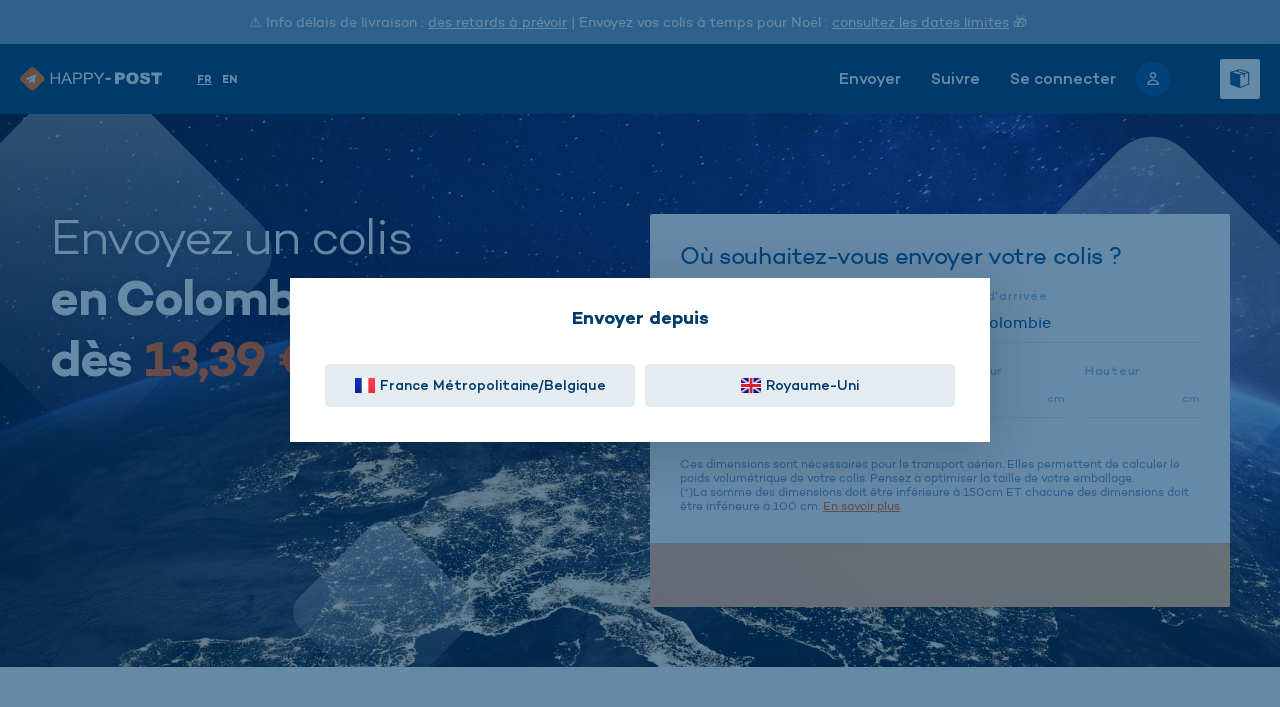

--- FILE ---
content_type: text/html; charset=utf-8
request_url: https://happy-post.com/fr/envoi-colis-colombie/
body_size: 11340
content:






<!DOCTYPE html>
<html class="" lang="fr">

<head>
    <meta charset="utf-8">
    <meta http-equiv="X-UA-Compatible" content="IE=edge">
    <meta name="viewport" content="width=device-width, initial-scale=1">
    <!-- The above 3 meta tags *must* come first in the head; any other head content must come *after* these tags -->
    
    



<meta http-equiv="Content-Language" content="fr">

    <title>Envoyer un colis en Colombie</title>




<meta name="description" content="﻿Envoi colis Colombie : vous souhaitez envoyer un colis en Colombie ? Avec Happy-Post, expédiez facilement et aux meilleurs prix tous vos colis.">
<meta name="twitter:card" content="summary">
<meta name="twitter:url" content="https://happy-post.com/fr/envoi-colis-colombie/">
<meta name="twitter:site" content="@happypost">











<link rel="canonical" href="https://happy-post.com/fr/envoi-colis-colombie/">
<link rel="alternate" hreflang="x-default" href="https://happy-post.com/fr/envoi-colis-colombie/">

<link rel="alternate" hreflang="fr-FR" href="https://happy-post.com/fr/envoi-colis-colombie/">

<link rel="alternate" hreflang="en-FR" href="https://happy-post.com/en/send-parcel-colombia/">

<link rel="alternate" hreflang="en-GB" href="https://uk.happy-post.com/en/send-to-colombia/">



    
    

<link rel="apple-touch-icon" sizes="57x57" href="/static/favicon/apple-icon-57x57.1e9574552275.png">
<link rel="apple-touch-icon" sizes="60x60" href="/static/favicon/apple-icon-60x60.7cd0679b914d.png">
<link rel="apple-touch-icon" sizes="72x72" href="/static/favicon/apple-icon-72x72.5a4ef90af5dd.png">
<link rel="apple-touch-icon" sizes="76x76" href="/static/favicon/apple-icon-76x76.ac8da2b26221.png">
<link rel="apple-touch-icon" sizes="114x114" href="/static/favicon/apple-icon-114x114.4214096ec00e.png">
<link rel="apple-touch-icon" sizes="120x120" href="/static/favicon/apple-icon-120x120.3bafcc78fc57.png">
<link rel="apple-touch-icon" sizes="144x144" href="/static/favicon/apple-icon-144x144.575b93bbba9d.png">
<link rel="apple-touch-icon" sizes="152x152" href="/static/favicon/apple-icon-152x152.335be1545c4e.png">
<link rel="apple-touch-icon" sizes="180x180" href="/static/favicon/apple-icon-180x180.9d6eef3503cd.png">
<link rel="icon" type="image/png" sizes="192x192" href="/static/favicon/android-icon-192x192.e4bda4fe2951.png">
<link rel="icon" type="image/png" sizes="32x32" href="/static/favicon/favicon-32x32.1b05793ab8db.png">
<link rel="icon" type="image/png" sizes="96x96" href="/static/favicon/favicon-96x96.78e60a15a859.png">
<link rel="icon" type="image/png" sizes="16x16" href="/static/favicon/favicon-16x16.f6c21c8b6b51.png">
<!-- <link rel="manifest" href="/static/favicon/manifest.b58fcfa7628c.json"> -->
<meta name="msapplication-TileColor" content="#ffffff">
<meta name="msapplication-TileImage" content="/static/favicon/ms-icon-144x144.575b93bbba9d.png">
<meta name="theme-color" content="#ffffff">

    
    <meta name="robots" content="nocache" />
    

    <!-- Fonts -->

    <!-- CSS -->
    <link rel="stylesheet" href="/static/dist/style.c0d3150d37b4.css?v=1.0.4" media="all">
    <link rel="stylesheet" href="https://d1azc1qln24ryf.cloudfront.net/94440/happy-post/style-cf.css?j1qrib">

    
    <!-- Facebook Pixel Code -->
    <script>
      !function(f,b,e,v,n,t,s)
      {if(f.fbq)return;n=f.fbq=function(){n.callMethod?
      n.callMethod.apply(n,arguments):n.queue.push(arguments)};
      if(!f._fbq)f._fbq=n;n.push=n;n.loaded=!0;n.version='2.0';
      n.queue=[];t=b.createElement(e);t.async=!0;
      t.src=v;s=b.getElementsByTagName(e)[0];
      s.parentNode.insertBefore(t,s)}(window, document,'script',
      'https://connect.facebook.net/en_US/fbevents.js');
      fbq('init', 579003839424335);
      fbq('track', 'PageView');
    </script>
    <noscript>
      <img height="1" width="1" style="display:none"
          src="https://www.facebook.com/tr?id=579003839424335&ev=PageView&noscript=1"/>
    </noscript>
    <!-- End Facebook Pixel Code -->
    

    <!-- Google Tag Manager -->
    <script>(function(w,d,s,l,i){w[l]=w[l]||[];w[l].push({'gtm.start':
    new Date().getTime(),event:'gtm.js'});var f=d.getElementsByTagName(s)[0],
    j=d.createElement(s),dl=l!='dataLayer'?'&l='+l:'';j.async=true;j.src=
    'https://www.googletagmanager.com/gtm.js?id='+i+dl;f.parentNode.insertBefore(j,f);
    })(window,document,'script','dataLayer','GTM-P7CNS9K');</script>
    <script>
    window.dataLayer = window.dataLayer || [];
    </script>
    <!-- End Google Tag Manager -->

    
    

    <!-- TrustBox script -->
    <script type="text/javascript" src="//widget.trustpilot.com/bootstrap/v5/tp.widget.bootstrap.min.js" async></script>
    <!-- End TrustBox script -->

    <link rel="stylesheet" type="text/css" href="/static/hijack/hijack-styles.a7cafac63295.css" />

    <!-- Paypal widget banner -->
    <script src="https://www.paypal.com/sdk/js?client-id=AelyzSx-jNJLxQc2E6JcvV_XDk_swnoxC1DjmYnoOPUbFWVjPq14midigwH7d-BADzqC-D8FtwFFYQqp&currency=EUR&components=messages"></script>
</head>

<body class="js-body page-landing" id="js-body">
    
    <!-- Google Tag Manager (noscript) -->
    <noscript><iframe src="https://www.googletagmanager.com/ns.html?id=GTM-P7CNS9K"
    height="0" width="0" style="display:none;visibility:hidden"></iframe></noscript>
    <!-- End Google Tag Manager (noscript) -->
    <div id="vue-landing" @click="eventHub.$emit('document:click')">

        
        










<vue-header
    :enable-headband="true"
    :enable-regularisation="true">
    <template #default="slotProps">
        
            
            <div v-if="slotProps.hasRegulation" class="py-15 px-30 text-center background-orange-500 text-white w-full header-alert">
                ﻿⚠️ Une r&eacute;gularisation est en attente : le poids de votre colis est sup&eacute;rieur &agrave; celui indiqu&eacute; lors de votre commande. <a href="https://happy-post.com/fr/panier/">Voir en d&eacute;tail &gt;&gt;</a>
            </div>
            
        
        
            
            <div class="py-15 px-30 text-center background-blue-400 text-white w-full header-alert">
                ⚠️&nbsp;Info d&eacute;lais de livraison : <a href="https://happy-post.com/fr/info-livraison-colis/">des retards &agrave; pr&eacute;voir</a>&nbsp;| Envoyez vos colis &agrave; temps pour No&euml;l : <a href="https://happy-post.com/fr/envoyer-colis-noel-dates-limites/">consultez les dates limites</a> 🎁&nbsp;
            </div>
            
        
        <div class="header">
            <div class="flex-row items-center">
                <a class="inline-block" href="/fr/">
                  
                    <img class="logo hidden tab:block" src="/static/svg/logo.8565a9416326.svg" alt="Envoi de colis partout dans le monde avec Happy-Post">
                  
                  <img class="logo tab:hidden" src="/static/svg/logo-responsive.91029081f1d2.svg" alt="Envoi de colis partout dans le monde avec Happy-Post">
                </a>
            </div>
            <div class="flex-row justify-end items-center w-full">
                <nav class="flex-row items-center w-full">
                  
                  <form id="language-switcher-form" class="flex-row  mx-0 ml-15 tab:ml-30 tab:mr-auto" action="/i18n/setlang/" method="post"><input type="hidden" name="csrfmiddlewaretoken" value="MDHf1EkXkDaIb9DUO9ldETJQLPmuCLQBSnSmqWLA2v2lW9BHoIt29gTH7buZzfVc">
                    <input name="next" type="hidden" value="">
                    <input id="language-switcher-input" name="language" class="hidden" value="fr">
                    <input type="submit" class="hidden" />
                    <ul class="flex">
                        
                        
                        
                        <li>
                          <button class="js-switch-language p-0 background-transparent border-0 inline-block p-5 font-11 font-bold text-white hover:text-blue-400 uppercase  underline" data-value="fr">fr</a>
                        </li>
                        
                        <li>
                          <button class="js-switch-language p-0 background-transparent border-0 inline-block p-5 font-11 font-bold text-white hover:text-blue-400 uppercase " data-value="en">en</a>
                        </li>
                        
                      </ul>
                    </form>
                    
                    <div class="tab:flex-1">
                      
                    </div>
                    <ul class="flex-column items-center tab:flex-row header-nav">
                      
                      
                      <li>
                        <div class="dropdown-zone flex-column tab:flex-row items-center">
                          <a href="/fr/envoyer/" class="inline-block py-5 px-15 font-medium font-16 text-white hover:text-blue-400">Envoyer</a>
                            <div class="send-dropdown px-10 py-20">
                              <ul>
                                  
                                  <li>
                                    <span class="ml-5 font-medium text-blue-700 font-16">Envoi colis Europe</span>
                                    <ul class="mt-15">
                                      
                                      <li>
                                        <a
                                          href="/fr/envoi-colis-allemagne/"
                                          class="inline-block p-5 text-blue-500 border-radius-5"
                                        >
                                          Envoi colis Allemagne
                                        </a>
                                      </li>
                                      
                                      <li>
                                        <a
                                          href="/fr/envoi-colis-portugal/"
                                          class="inline-block p-5 text-blue-500 border-radius-5"
                                        >
                                          Envoi colis Portugal
                                        </a>
                                      </li>
                                      
                                      <li>
                                        <a
                                          href="/fr/envoi-colis-espagne/"
                                          class="inline-block p-5 text-blue-500 border-radius-5"
                                        >
                                          Envoi colis Espagne
                                        </a>
                                      </li>
                                      
                                      <li>
                                        <a
                                          href="/fr/envoi-colis-italie/"
                                          class="inline-block p-5 text-blue-500 border-radius-5"
                                        >
                                          Envoi colis Italie
                                        </a>
                                      </li>
                                      
                                      <li>
                                        <a
                                          href="/fr/envoi-colis-belgique/"
                                          class="inline-block p-5 text-blue-500 border-radius-5"
                                        >
                                          Envoi colis Belgique
                                        </a>
                                      </li>
                                      
                                      <li>
                                        <a
                                          href="/fr/envoi-colis-suisse/"
                                          class="inline-block p-5 text-blue-500 border-radius-5"
                                        >
                                          Envoi colis Suisse
                                        </a>
                                      </li>
                                      
                                      <li>
                                        <a
                                          href="/fr/envoi-colis-royaume-uni/"
                                          class="inline-block p-5 text-blue-500 border-radius-5"
                                        >
                                          Envoi colis Royaume-Uni
                                        </a>
                                      </li>
                                      
                                      <li>
                                        <a
                                          href="/fr/envoi-colis-irlande/"
                                          class="inline-block p-5 text-blue-500 border-radius-5"
                                        >
                                          Envoi colis Irlande
                                        </a>
                                      </li>
                                      
                                      <li>
                                        <a
                                          href="/fr/envoi-colis-pays-bas/"
                                          class="inline-block p-5 text-blue-500 border-radius-5"
                                        >
                                          Envoi colis Pays-Bas
                                        </a>
                                      </li>
                                      
                                      <li>
                                        <a
                                          href="/fr/envoi-colis-pologne/"
                                          class="inline-block p-5 text-blue-500 border-radius-5"
                                        >
                                          Envoi colis Pologne
                                        </a>
                                      </li>
                                      
                                      
                                    </ul>
                                  </li>
                                
                                  <li>
                                    <span class="ml-5 font-medium text-blue-700 font-16">Envoi colis Afrique</span>
                                    <ul class="mt-15">
                                      
                                      <li>
                                        <a
                                          href="/fr/envoi-colis-algerie/"
                                          class="inline-block p-5 text-blue-500 border-radius-5"
                                        >
                                          Envoi colis Algérie
                                        </a>
                                      </li>
                                      
                                      <li>
                                        <a
                                          href="/fr/envoi-colis-tunisie/"
                                          class="inline-block p-5 text-blue-500 border-radius-5"
                                        >
                                          Envoi colis Tunisie
                                        </a>
                                      </li>
                                      
                                      <li>
                                        <a
                                          href="/fr/envoi-colis-maroc/"
                                          class="inline-block p-5 text-blue-500 border-radius-5"
                                        >
                                          Envoi colis Maroc
                                        </a>
                                      </li>
                                      
                                      <li>
                                        <a
                                          href="/fr/envoi-colis-madagascar/"
                                          class="inline-block p-5 text-blue-500 border-radius-5"
                                        >
                                          Envoi colis Madagascar
                                        </a>
                                      </li>
                                      
                                      <li>
                                        <a
                                          href="/fr/envoi-colis-cameroun/"
                                          class="inline-block p-5 text-blue-500 border-radius-5"
                                        >
                                          Envoi colis Cameroun
                                        </a>
                                      </li>
                                      
                                      <li>
                                        <a
                                          href="/fr/envoi-colis-afrique-du-sud/"
                                          class="inline-block p-5 text-blue-500 border-radius-5"
                                        >
                                          Envoi colis Afrique du Sud
                                        </a>
                                      </li>
                                      
                                      
                                    </ul>
                                  </li>
                                
                                  <li>
                                    <span class="ml-5 font-medium text-blue-700 font-16">Envoi colis DOM-TOM</span>
                                    <ul class="mt-15">
                                      
                                      <li>
                                        <a
                                          href="/fr/envoi-colis-guyane-francaise/"
                                          class="inline-block p-5 text-blue-500 border-radius-5"
                                        >
                                          Envoi colis Guyane
                                        </a>
                                      </li>
                                      
                                      <li>
                                        <a
                                          href="/fr/envoi-colis-martinique/"
                                          class="inline-block p-5 text-blue-500 border-radius-5"
                                        >
                                          Envoi colis Martinique
                                        </a>
                                      </li>
                                      
                                      <li>
                                        <a
                                          href="/fr/envoi-colis-reunion/"
                                          class="inline-block p-5 text-blue-500 border-radius-5"
                                        >
                                          Envoi colis Réunion
                                        </a>
                                      </li>
                                      
                                      <li>
                                        <a
                                          href="/fr/envoi-colis-mayotte/"
                                          class="inline-block p-5 text-blue-500 border-radius-5"
                                        >
                                          Envoi colis Mayotte
                                        </a>
                                      </li>
                                      
                                      <li>
                                        <a
                                          href="/fr/envoi-colis-guadeloupe/"
                                          class="inline-block p-5 text-blue-500 border-radius-5"
                                        >
                                          Envoi colis Guadeloupe
                                        </a>
                                      </li>
                                      
                                      
                                    </ul>
                                  </li>
                                
                                  <li>
                                    <span class="ml-5 font-medium text-blue-700 font-16">Envoi colis Amérique</span>
                                    <ul class="mt-15">
                                      
                                      <li>
                                        <a
                                          href="/fr/envoi-colis-etats-unis/"
                                          class="inline-block p-5 text-blue-500 border-radius-5"
                                        >
                                          Envoi colis États-Unis
                                        </a>
                                      </li>
                                      
                                      <li>
                                        <a
                                          href="/fr/envoi-colis-canada/"
                                          class="inline-block p-5 text-blue-500 border-radius-5"
                                        >
                                          Envoi colis Canada
                                        </a>
                                      </li>
                                      
                                      <li>
                                        <a
                                          href="/fr/envoi-colis-mexique/"
                                          class="inline-block p-5 text-blue-500 border-radius-5"
                                        >
                                          Envoi colis Mexique
                                        </a>
                                      </li>
                                      
                                      
                                        <li class="mt-20">
                                          <span class="ml-5 font-medium text-blue-700 font-16">Envoi colis Océanie</span>
                                          <ul class="mt-15">
                                            
                                            <li>
                                              <a
                                                href="/fr/envoi-colis-australie/"
                                                class="inline-block p-5 text-blue-500 border-radius-5"
                                              >
                                                Envoi colis Australie
                                              </a>
                                            </li>
                                            
                                            <li>
                                              <a
                                                href="/fr/envoi-colis-nouvelle-zelande/"
                                                class="inline-block p-5 text-blue-500 border-radius-5"
                                              >
                                                Envoi colis Nouvelle-Zélande
                                              </a>
                                            </li>
                                            
                                          </ul>
                                        </li>
                                      
                                    </ul>
                                  </li>
                                
                                  <li>
                                    <span class="ml-5 font-medium text-blue-700 font-16">Envoi colis Asie</span>
                                    <ul class="mt-15">
                                      
                                      <li>
                                        <a
                                          href="/fr/envoi-colis-japon/"
                                          class="inline-block p-5 text-blue-500 border-radius-5"
                                        >
                                          Envoi colis Japon
                                        </a>
                                      </li>
                                      
                                      <li>
                                        <a
                                          href="/fr/envoi-colis-coree-du-sud/"
                                          class="inline-block p-5 text-blue-500 border-radius-5"
                                        >
                                          Envoi colis Corée du sud
                                        </a>
                                      </li>
                                      
                                      <li>
                                        <a
                                          href="/fr/envoi-colis-taiwan/"
                                          class="inline-block p-5 text-blue-500 border-radius-5"
                                        >
                                          Envoi colis Taïwan
                                        </a>
                                      </li>
                                      
                                      <li>
                                        <a
                                          href="/fr/envoi-colis-chine/"
                                          class="inline-block p-5 text-blue-500 border-radius-5"
                                        >
                                          Envoi colis Chine
                                        </a>
                                      </li>
                                      
                                      <li>
                                        <a
                                          href="/fr/envoi-colis-thailande/"
                                          class="inline-block p-5 text-blue-500 border-radius-5"
                                        >
                                          Envoi colis Thaïlande
                                        </a>
                                      </li>
                                      
                                      
                                    </ul>
                                  </li>
                                
                              </ul>
                            </div>
                        </div>
                      </li>
                      
                      <li><a href="/fr/suivi/" class="inline-block py-5 px-15 font-medium font-16 text-white hover:text-blue-400">Suivre</a></li>
                      <li>
                          <div class="dropdown-zone relative flex-column tab:flex-row items-center">
                              
                              <a href="/fr/connexion/" class="inline-block py-5 px-15 font-medium font-16 text-white hover:text-blue-400">Se connecter</a>
                              
                              <img class="user-logo ml-5 hidden tab:inline-block cursor-pointer" src="/static/svg/user.47fc7f38bdfc.svg" alt="accès compte personnel happy psot" @click.stop>
                              
                          </div>
                      </li>
                    </ul>
                </nav>
                <a href="/fr/panier/" class="background-white cursor-pointer border-radius-2 p-10 ml-20 tab:ml-50 flex-row" v-cloak>
                    <div class="flex items-center font-15 text-blue-700 mr-15" v-if="slotProps.quantity > 0">[[ slotProps.quantity ]]</div>
                    <svg width="20px" height="20px" viewBox="0 0 20 20" version="1.1" xmlns="http://www.w3.org/2000/svg"
                        xmlns:xlink="http://www.w3.org/1999/xlink">
                        <g id="Symbols" stroke="none" stroke-width="1" fill="none" fill-rule="evenodd">
                            <g id="icon-colis" transform="translate(-2.000000, -2.000000)" :fill="slotProps.fillColor">
                                <path
                                    d="M11.6880566,2.22792107 C11.6492801,2.23255916 11.6105036,2.24276389 11.5742584,2.25760672 L2.56474323,4.84762028 L2.55799958,4.84762028 C2.33715315,4.90699158 2.19552573,5.14355059 2.23430441,5.38937152 L2.23430441,17.1819365 C2.23514753,17.3832432 2.35147559,17.5613666 2.52429212,17.6272212 L11.5877564,21.1968612 C11.7015547,21.245099 11.8296862,21.2367514 11.9384262,21.174597 L11.9654008,21.1671756 L11.9654008,21.1597542 L20.9412521,17.6271619 C21.1106871,17.5594406 21.2236437,17.3813172 21.2244853,17.1818771 L21.2244853,5.36698854 C21.2472454,5.16939373 21.1553635,4.97737032 20.9952013,4.8846086 L20.9884576,4.8846086 C20.979187,4.87997052 20.9699142,4.87440387 20.961483,4.86976578 C20.9547394,4.86791102 20.9479957,4.86512769 20.9412521,4.86327056 C20.936196,4.86048961 20.9319814,4.85770628 20.9277648,4.85584915 C20.9184941,4.8530682 20.9092214,4.85028487 20.9007902,4.84842773 L11.8912746,2.25841417 C11.8415399,2.23800707 11.7884345,2.22779995 11.7361707,2.22872852 L11.729427,2.22872852 C11.7159397,2.22780233 11.7024524,2.22780233 11.6889651,2.22872852 L11.6880566,2.22792107 Z M11.7285185,3.19270468 L19.0722987,5.30038581 L16.2669406,6.08705553 L9.38841825,3.86804134 L11.7285185,3.19270468 Z M7.7632527,4.3356022 L14.6350854,6.55461639 L11.7285185,7.37097176 L4.39142801,5.30038581 L7.7632527,4.3356022 Z M20.3603897,5.91635117 L20.3603897,16.8480323 L12.1601121,20.0764061 L12.1601121,8.22446981 L15.8286573,7.19288161 L15.8286573,10.0873512 C15.8278157,10.2144438 15.87249,10.3378268 15.9534138,10.42781 C16.0343376,10.5187217 16.1447651,10.5697454 16.2602552,10.5697454 C16.3765826,10.5697454 16.4870145,10.5187241 16.5679383,10.42781 C16.6488621,10.3378245 16.6935385,10.2144438 16.6918531,10.0873512 L16.6918531,6.94803437 L20.3603897,5.91635117 Z"
                                    id="Fill-1"></path>
                            </g>
                        </g>
                    </svg>
                </a>
                <div class="burger-menu ml-20 cursor-pointer" @click="slotProps.toggleMenu">
                    <span class="top"></span>
                    <span class="middle"></span>
                    <span class="bottom"></span>
                </div>
            </div>
        </div>
    </template>
</vue-header>

        

        <main class="main p-header">
            
    
    <section class="background-cover relative overflow-hidden" style="background-image: url('https://happy-post.s3.amazonaws.com/CACHE/images/AdobeStock_201553243/a17b64f494c7a544c9c8f4c0164d00d2.jpeg')">
        <div class="container pt-60 tab:pt-100 tab:pb-60">
            <div class="row relative z-9">
                <div class="mob:col-6">
                    <h1 class="title-h1 text-white font-light lh-1-11 ls-n-1-82 whitespace-no-wrap tab:whitespace-normal text-shadow">
                        Envoyez un colis  <br />
                        <span class="font-bold lh-1-15 ls-n-1-32">en Colombie<br />
                            dès <span class="text-orange-500">13,39 €<sup class="font-15">HT</sup></span>
                        </span>
                    </h1>
                </div>
                <div class="col-12 tab:col-6">
                    <div class="background-white border-radius-2 my-60 tab:my-0">
                        <div class="p-30">
                            <h2 class="font-24 text-blue-500 ls-n-0-35 mb-20">Où souhaitez-vous envoyer votre colis ?</h2>
                            



<form @submit.prevent>
    <div class="row">
        <div class="tab:col-6 mb-20">
            <vue-autocomplete-countries name="expedition_country" :countries="pickupCountries"
                :label="formFields.expedition_country.label"
                :label-classes="formFields.expedition_country.labelClasses"
                :model.sync="formFields.expedition_country.model" optional
                :validate="formFields.expedition_country.validate"
                :validate-name="formFields.expedition_country.validateName"
                :tooltip="formFields.expedition_country.tooltip"
                :read-only="formFields.expedition_country.readOnly"
                scope="search">
            </vue-autocomplete-countries>
        </div>
        <div class="tab:col-6 mb-20">
            <vue-autocomplete-countries name="destination_country" :countries="availableCountries"
                :label="formFields.destination_country.label"
                :label-classes="formFields.destination_country.labelClasses"
                :model.sync="formFields.destination_country.model" optional
                :validate="formFields.destination_country.validate"
                :validate-name="formFields.destination_country.validateName"
                :tooltip="formFields.destination_country.tooltip"
                :read-only="formFields.destination_country.readOnly"
                :loading="loading.availableCountries"
                scope="search">
            </vue-autocomplete-countries>
        </div>
        <div class="col-6 tab:col-3">
            <vue-input name="weight" :type="formFields.weight.type" :label="formFields.weight.label"
                :label-classes="formFields.weight.labelClasses" :model.sync="formFields.weight.model"
                :optional="formFields.weight.optional" :validate="formFields.weight.validate"
                :validate-name="formFields.weight.validateName" :tooltip="formFields.weight.tooltip"
                :read-only="formFields.weight.readOnly" :tip="formFields.weight.tip"
                :unit="formFields.weight.unit"
                scope="search">
            </vue-input>
        </div>
    
        <!-- <template v-if="formFields.destination_country.model.hasOwnProperty('volumetric_weight_required') && formFields.destination_country.model.volumetric_weight_required" v-cloak> -->
            <div class="col-6 tab:col-3 mb-20">
                <vue-input name="width" :type="formFields.width.type" :label="formFields.width.label"
                    :label-classes="formFields.width.labelClasses" :model.sync="formFields.width.model"
                    :optional="formFields.width.optional" :validate="formFields.width.validate"
                    :validate-name="formFields.width.validateName" :tooltip="formFields.width.tooltip"
                    :read-only="formFields.width.readOnly" :tip="formFields.width.tip"
                    :unit="formFields.width.unit"
                    scope="search">
                </vue-input>
            </div>
            <div class="col-6 tab:col-3 mb-20">
                <vue-input name="height" :type="formFields.height.type" :label="formFields.height.label"
                    :label-classes="formFields.height.labelClasses" :model.sync="formFields.height.model"
                    :optional="formFields.height.optional" :validate="formFields.height.validate"
                    :validate-name="formFields.height.validateName" :tooltip="formFields.height.tooltip"
                    :read-only="formFields.height.readOnly" :tip="formFields.height.tip"
                    :unit="formFields.height.unit"
                    scope="search">
                </vue-input>
            </div>
            <div class="col-6 tab:col-3 mb-20">
                <vue-input name="length" :type="formFields.length.type" :label="formFields.length.label"
                    :label-classes="formFields.length.labelClasses" :model.sync="formFields.length.model"
                    :optional="formFields.length.optional" :validate="formFields.length.validate"
                    :validate-name="formFields.length.validateName" :tooltip="formFields.length.tooltip"
                    :read-only="formFields.length.readOnly" :tip="formFields.length.tip"
                    :unit="formFields.length.unit"
                    scope="search">
                </vue-input>
            </div>
        <!-- </template> -->
        </div>
    <!-- <template v-if="formFields.destination_country.model.volumetric_weight_required" v-cloak> -->
        <p v-if="volumetricWeight" class="font-12 font-medium text-blue-500" :class="{'invisible': isSomeDimensionsEmpty}">
            Poids volumétrique: [[formatWeight(volumetricWeight)]]Kg</p>
        
        <p class="font-12 text-blue-400 mt-5">Ces dimensions sont nécessaires pour le transport aérien. Elles permettent de calculer le poids volumétrique de votre colis. Pensez à optimiser la taille de votre emballage.<br>(*)La somme des dimensions doit être inférieure à 150cm ET chacune des dimensions doit être inférieure à 100 cm. <a class="underline nowrap" href="/fr/les-regles-a-respecter-avant-de-preparer-votre-colis/">En savoir plus</a>
        </p>
    <!-- </template> -->
</form>
<div class="flex-row background-blue-100 border-radius-2 mt-20 p-20" v-if="errors.any('search')" v-cloak>
    <img class="mr-15 self-center" src="/static/svg/alert.db1c9dd12efc.svg" alt="icone attention" width="22">
    <ul class="form-notifications">
        <li class="font-14" v-for="(error, index) in errors.all('search')" :key="index">
            [[error]]
        </li>
    </ul>
</div>

                        </div>
                        <a :href="getProductLink()" :class="{'is-waiting': !products.length}"
                            class="pointer button has-icon is-gradient-orange flex justify-between w-full py-20 border-radius-0 font-16 lh-1-25 js-ga-send"
                            v-cloak>
                            <span>Nos offres à partir de <vue-amount :amount="formatPrice(cheapestPrice)"></vue-amount> HT</span></Nos><i class="icon icon-plane"></i>
                        </a>
                    </div>
                </div>
            </div>
        </div>
        <div class="square-decorator transparent-decorator decorator-17"></div>
        <div class="square-decorator transparent-decorator decorator-18"></div>
        <div class="square-decorator transparent-decorator decorator-19"></div>
        <div class="square-decorator transparent-decorator decorator-20"></div>
    </section>
    <section class="container-fluid background-white relative">
        <div class="container py-30 tab:py-60">
            <div class="row flex tab:flex-row items-center">
                <div class="tab:col-6">
                    <h2 class="font-25 tab:font-34 font-bold lh-1-15 ls-n-0-57 text-blue-700">Avec Happy-Post, profitez des meilleurs prix et solutions pour l&rsquo;envoi de vos colis en Colombie</h2>
                    <div class="wysiwyg mt-30">
                        <p>Pour envoyer un colis en Colombie, c&rsquo;est simple et pas cher avec Happy-Post. Nous vous proposons toutes les solutions de collecte et d&#39;exp&eacute;dition au meilleur prix.<br />
<br />
En fonction du poids de votre colis &agrave; envoyer en Colombie, le site happy-post.com vous propose une livraison avec ou sans suivi, et m&ecirc;me en express si vous le souhaitez. Vous pouvez &eacute;galement choisir de d&eacute;poser votre colis dans un commerce proche de chez vous, ou de demander une collecte &agrave; domicile.<br />
<br />
Les d&eacute;lais de livraison s&rsquo;affichent directement apr&egrave;s votre recherche, ils varient en fonction des diff&eacute;rentes solutions de transport en Colombie. Attention, prenez soin de noter les jours f&eacute;ri&eacute;s sp&eacute;cifiques en Colombie dans le calcul de ce d&eacute;lai.</p>
                    </div>
                </div>
                <div class="tab:col-5 hidden tab:block ml-75">
                    <div class="square-image shadow-1">
                        
                        <div class="background-cover" style="background-image: url(https://happy-post.s3.amazonaws.com/CACHE/images/AdobeStock_196187539/24c1dd7b5ec8e7c9b265845bee5f66ed.jpeg)"></div>
                    </div>
                </div>
            </div>
        </div>
        <div class="square-decorator background-blue-100 decorator-12"></div>
        <div class="square-decorator background-blue-100 decorator-13"></div>
        <div class="square-decorator background-blue-100 decorator-14"></div>
    </section>
     <section class="container-fluid relative">
        <div class="container pt-30 tab:pt-60 pb-60 tab:pb-100">
            <h2 class="font-25 tab:font-25 tab:font-34 font-bold lh-1-15 ls-n-0-57 text-blue-700 mb-30">Les r&egrave;gles &agrave; suivre pour exp&eacute;dier votre colis en Colombie</h2>
            <div class="wysiwyg-2-columns wysiwyg">
                <ul>
	<li>Votre envoi en Colombie ne doit pas d&eacute;passer <strong>20kg</strong></li>
	<li>Chacune des dimensions de votre colis (longueur, largeur ou hauteur) ne doivent pas d&eacute;passer <strong>100cm</strong></li>
	<li>Vous ne pouvez pas envoyer de colis en Colombie dont le p&eacute;rim&egrave;tre est sup&eacute;rieur &agrave; <strong>150cm</strong></li>
	<li>Des conditions particuli&egrave;res peuvent s&#39;appliquer concernant les marchandises.<strong><a href="/fr/marchandises-interdites/">Consulter nos conseils</a></strong></li>
</ul>

<p>Pour envoyer votre colis en Colombie, vous devez respecter certaines <strong>r&eacute;gles douani&egrave;res sp&eacute;cifiques</strong>. Vous pouvez consulter notre page d&eacute;di&eacute;e aux <a href="/fr/marchandises-interdites/">marchandises interdites ou r&eacute;glement&eacute;es</a>. Avant de pr&eacute;parer et d&#39;envoyer votre colis en Colombie, n&#39;oubliez pas nos <a href="/fr/guide-emballage-colis/">recommandations d&#39;emballage</a> pour que votre colis arrive dans les meilleures conditions en Colombie.</p>
                
                <a href="/fr/envoyer-info/?expedition_country=76&destination_country=49" class="button is-outline is-rounded is-gradient-orange mt-25 js-ga-send">Envoyer votre colis&nbsp;en Colombie&nbsp;dès maintenant</a>

            </div>
        </div>
        <div class="square-decorator background-white decorator-15"></div>
    </section>
    <section class="container-fluid background-white relative">
        <div class="container py-30 tab:py-60">
            <h2 class="font-25 tab:font-25 tab:font-34 font-bold lh-1-15 ls-n-0-57 text-blue-700 mb-30">La solution la moins ch&egrave;re pour envoyer un colis en Colombie</h2>
            <div class="wysiwyg">
                <div><p>Expédier votre colis en Colombie ou dans le monde entier n'a jamais été aussi <strong>simple et pas cher</strong> ! Chez Happy-Post, nous proposons des solutions d'expédition au meilleur prix et pour tous : <a href="/fr/solutions-e-commercants/">e-commerçants</a>, TPE/PME et <a href="/fr/solutions-particuliers/">particuliers</a>. En fonction de votre besoin, <strong>envoyer une commande, expédier un échantillon ou envoyer un cadeau</strong>, vous pourrez des tarifs et délais de livraison qui s'adaptent à vos besoins.<br>
Vous souhaitez envoyer un gros colis ou vous avez de gros volumes à expédier en Colombie ? <a href="/fr/contact/">Contactez nos équipes</a>, nous trouverons une solution spécifique pour vous !<br>
 </p>

<h4>Envoyer un colis en Colombie ET partout dans le monde entier !</h4>
<br>
Vous pouvez envoyer vos colis vers plusieurs destinations :<br>
<a href="/fr/envoi-colis-etats-unis/">Envoi colis Etats-Unis</a> - <a href="/fr/envoi-colis-japon/">Envoi colis Japon</a> - <a href="/fr/envoi-colis-coree-du-sud/">Envoi colis Corée du Sud</a> - <a href="/fr/envoi-colis-royaume-uni/">Envoi colis Royaume-Uni</a> - <a href="/fr/envoi-colis-canada/">Envoi colis Canada</a> - <a href="/fr/envoi-colis-allemagne/">Envoi colis Allemagne</a> - <a href="/fr/envoi-colis-chine/">Envoi colis Chine</a> - <a href="/fr/envoi-colis-italie/">Envoi colis Italie</a> - <a href="/fr/envoi-colis-taiwan/">Envoi colis Taiwan</a> - <a href="/fr/envoi-colis-australie/">Envoi colis Australie</a> - <a href="/fr/info-livraison-colis/">Envoi colis Russie</a> - <a href="/fr/envoi-colis-espagne/">Envoi colis Espagne</a> - <a href="/fr/envoi-colis-pologne/">Envoi colis Pologne</a><br>
<br>
Et expédiez des colis partout ailleurs dans le monde :
<ul>
	<li><a href="/fr/destination-afrique/">Envoyer un colis en Afrique</a></li>
	<li><a href="/fr/destination-amerique-nord/">Envoyer un colis en Amérique du Nord</a></li>
	<li><a href="/fr/destination-amerique-sud/">Envoyer un colis en Amérique du Sud</a></li>
	<li><a href="/fr/destination-asie/">Envoyer un colis en Asie</a></li>
	<li><a href="/fr/envoyer-un-colis-vers-les-dom-tom-au-meilleur-prix/">Envoyer un colis dans les DOM-TOM</a></li>
	<li><a href="/fr/destination-caraibes/">Envoyer un colis dans les Caraïbes</a></li>
	<li><a href="/fr/destination-europe/">Envoyer un colis en Europe</a></li>
	<li><a href="/fr/destination-moyen-orient/">Envoyer un colis au Moyen-Orient</a></li>
	<li><a href="/fr/destination-oceanie/">Envoyer un colis en Océanie</a></li>
</ul>

<p> </p></div>
            </div>
            <div class="flex justify-center mt-30">
                <a href="/fr/envoyer-info/?expedition_country=76&destination_country=49" class="button is-outline is-rounded is-gradient-orange js-ga-send">Envoyer un colis&nbsp;en Colombie</a>
            </div>
        </div>
        <div class="square-decorator background-blue-100 decorator-16"></div>
    </section>

        </main>

        <vue-notifications></vue-notifications>
        <vue-country-selector-modal></vue-country-selector-modal>

        
            





<footer class="container-fluid px-0">
  <div class="flex-row flex-wrap">
    
    
    <div class="hidden tab:block tab:col-4 p-50 background-cover filter-t-blue-500" style="background-image: url(https://happy-post.s3.amazonaws.com/CACHE/images/AdobeStock_201553243/f23bb903f5421d53d88e55aa26656c12.jpeg)">
      
        <img class="logo" src="/static/svg/logo.8565a9416326.svg" width="180" alt="logo happy post">
      
    </div>
    <div class="tab:hidden tab:col-4 p-30 background-blue-400">
      
        <img class="logo" src="/static/svg/logo.8565a9416326.svg" width="180" alt="logo happy post">
      
    </div>
    
    <div class="tab:col-8 background-blue-700 text-white px-0">
      <div class="container p-30 tab:p-50">
        <nav class="flex-column mob:flex-row">
          <ul class="mob:w-1-4 pr-20">
            <li class="font-bold font-14 text-blue-300 mb-5">Happy-post</li>
            
              <li>
                <a
                  class="inline-block py-5 text-blue-200 font-15"
                  href="/fr/qui-sommes-nous/"
                >
                  Qui sommes-nous ?
                </a>
              </li>
            
              <li>
                <a
                  class="inline-block py-5 text-blue-200 font-15"
                  href="/fr/on-parle-de-nous/"
                >
                  On parle de nous
                </a>
              </li>
            
              <li>
                <a
                  class="inline-block py-5 text-blue-200 font-15"
                  href="/fr/solutions-e-commercants/"
                >
                  Solution e-commerçants
                </a>
              </li>
            
              <li>
                <a
                  class="inline-block py-5 text-blue-200 font-15"
                  href="/fr/solutions-particuliers/"
                >
                  Solution particuliers
                </a>
              </li>
            
              <li>
                <a
                  class="inline-block py-5 text-blue-200 font-15"
                  href="/fr/avantages/"
                >
                  Tous les avantages
                </a>
              </li>
            
              <li>
                <a
                  class="inline-block py-5 text-blue-200 font-15"
                  href="/fr/faq/"
                >
                  FAQ
                </a>
              </li>
            
            
            <li>
              <a
                class="inline-block py-5 text-blue-200 font-15"
                href="/fr/points-relais-happy-post/"
              >
                Points Relais Partenaires
              </a>
            </li>
            <li>
              <a
                class="inline-block py-5 text-blue-200 font-15"
                href="https://help.happy-post.com/hc/fr/requests/new"
                target="_blank"
              >
                Nous contacter
              </a>
            </li>
            <li>
              <a
                class="inline-block py-5 text-blue-200 font-15"
                href="https://help.happy-post.com/hc/fr/"
                target="_blank"
              >
                Support
              </a>
            </li>
          </ul>
          <ul class="mob:w-1-4 pr-20 mt-50 mob:mt-0">
            <li class="font-bold font-14 text-blue-300 mb-5">Colis</li>
            
              <li>
                <a
                  class="inline-block py-5 text-blue-200 font-15"
                  href="/fr/envoyer/"
                >
                  Envoyer un colis
                </a>
              </li>
            
              <li>
                <a
                  class="inline-block py-5 text-blue-200 font-15"
                  href="/fr/suivi/"
                >
                  Suivre un colis
                </a>
              </li>
            
              <li>
                <a
                  class="inline-block py-5 text-blue-200 font-15"
                  href="/fr/les-regles-a-respecter-avant-de-preparer-votre-colis/"
                >
                  Règles concernant les colis
                </a>
              </li>
            
              <li>
                <a
                  class="inline-block py-5 text-blue-200 font-15"
                  href="/fr/guide-emballage-colis/"
                >
                  Bien emballer son colis
                </a>
              </li>
            
              <li>
                <a
                  class="inline-block py-5 text-blue-200 font-15"
                  href="/fr/solutions-livraison/"
                >
                  Solutions de livraison
                </a>
              </li>
            
              <li>
                <a
                  class="inline-block py-5 text-blue-200 font-15"
                  href="/fr/master-colis/"
                >
                  MasterColis
                </a>
              </li>
            
              <li>
                <a
                  class="inline-block py-5 text-blue-200 font-15"
                  href="/fr/assurances/"
                >
                  Règlement d&#39;indemnisation
                </a>
              </li>
            
              <li>
                <a
                  class="inline-block py-5 text-blue-200 font-15"
                  href="/fr/marchandises-interdites/"
                >
                  Marchandises interdites
                </a>
              </li>
            
              <li>
                <a
                  class="inline-block py-5 text-blue-200 font-15"
                  href="/fr/connectez-votre-boutique-en-ligne/"
                >
                  Connectez votre boutique en ligne
                </a>
              </li>
            
          </ul>
          <ul class="mob:w-auto pr-20 mt-50 mob:mt-0">
            <li class="font-bold font-14 text-blue-300 mb-5">Destination</li>
            
              <li>
                <a
                  class="inline-block py-5 text-blue-200 font-15"
                  href="/fr/destination-europe/"
                >
                  Europe
                </a>
              </li>
            
              <li>
                <a
                  class="inline-block py-5 text-blue-200 font-15"
                  href="/fr/destination-amerique-nord/"
                >
                  Amérique du Nord
                </a>
              </li>
            
              <li>
                <a
                  class="inline-block py-5 text-blue-200 font-15"
                  href="/fr/destination-amerique-sud/"
                >
                  Amérique du Sud
                </a>
              </li>
            
              <li>
                <a
                  class="inline-block py-5 text-blue-200 font-15"
                  href="/fr/destination-afrique/"
                >
                  Afrique
                </a>
              </li>
            
              <li>
                <a
                  class="inline-block py-5 text-blue-200 font-15"
                  href="/fr/destination-asie/"
                >
                  Asie
                </a>
              </li>
            
              <li>
                <a
                  class="inline-block py-5 text-blue-200 font-15"
                  href="/fr/destination-oceanie/"
                >
                  Océanie
                </a>
              </li>
            
              <li>
                <a
                  class="inline-block py-5 text-blue-200 font-15"
                  href="/fr/envoyer-un-colis-vers-les-dom-tom-au-meilleur-prix/"
                >
                  DOM-TOM
                </a>
              </li>
            
              <li>
                <a
                  class="inline-block py-5 text-blue-200 font-15"
                  href="/fr/destination-caraibes/"
                >
                  Caraïbes
                </a>
              </li>
            
              <li>
                <a
                  class="inline-block py-5 text-blue-200 font-15"
                  href="/fr/destination-moyen-orient/"
                >
                  Moyen-Orient
                </a>
              </li>
            
          </ul>
          <ul class="mob:w-auto pr-20 mt-50 mob:mt-0">
            <li class="font-bold font-14 text-blue-300 mb-5">Envoyez vos colis</li>
            
              <li>
                <a
                  class="inline-block py-5 text-blue-200 font-15"
                  href="/fr/envoi-colis-etats-unis/"
                >
                  Envoyer un colis aux États-Unis
                </a>
              </li>
            
              <li>
                <a
                  class="inline-block py-5 text-blue-200 font-15"
                  href="/fr/envoi-colis-canada/"
                >
                  Envoyer un colis au Canada
                </a>
              </li>
            
              <li>
                <a
                  class="inline-block py-5 text-blue-200 font-15"
                  href="/fr/envoi-colis-japon/"
                >
                  Envoyer un colis au Japon
                </a>
              </li>
            
              <li>
                <a
                  class="inline-block py-5 text-blue-200 font-15"
                  href="/fr/envoi-colis-coree-du-sud/"
                >
                  Envoyer un colis en Corée du Sud
                </a>
              </li>
            
              <li>
                <a
                  class="inline-block py-5 text-blue-200 font-15"
                  href="/fr/envoi-colis-royaume-uni/"
                >
                  Envoyer un colis au Royaume-Uni
                </a>
              </li>
            
              <li>
                <a
                  class="inline-block py-5 text-blue-200 font-15"
                  href="/fr/envoi-colis-allemagne/"
                >
                  Envoyer un colis en Allemagne
                </a>
              </li>
            
              <li>
                <a
                  class="inline-block py-5 text-blue-200 font-15"
                  href="/fr/envoi-colis-taiwan/"
                >
                  Envoyer un colis à Taiwan
                </a>
              </li>
            
              <li>
                <a
                  class="inline-block py-5 text-blue-200 font-15"
                  href="/fr/envoi-colis-chine/"
                >
                  Envoyer un colis en Chine
                </a>
              </li>
            
          </ul>
        </nav>
        <div class="flex-column mob:flex-row mt-50 tab:mt-30">
          <ul class="mob:w-1-4 pr-30">
            <li class="font-bold font-14 text-blue-300 mb-15">Suivez-nous sur les réseaux sociaux</li>
            
            <li class="inline-block mr-10 mb-10">
              <a
                class="text-blue-200 font-30"
                target="_blank"
                href="https://www.facebook.com/happypostfr/?ref=page_internal"
              >
                <span class="icon icon-facebook"></span>
              </a>
            </li>
            
            <li class="inline-block mr-10 mb-10">
              <a
                class="text-blue-200 font-30"
                target="_blank"
                href="https://www.instagram.com/happypostfr/?hl=fr"
              >
                <span class="icon icon-instagram"></span>
              </a>
            </li>
            
            <li class="inline-block mr-10 mb-10">
              <a
                class="text-blue-200 font-30"
                target="_blank"
                href="https://fr.linkedin.com/company/happy-post-com"
              >
                <span class="icon icon-linkedin"></span>
              </a>
            </li>
            
          </ul>
          <ul class="mob:w-1-4 pr-30 mt-50 mob:mt-0">
            
            
            <li class="inline-block">
              <a
                class="text-blue-200 font-30" target="_blank" href="/fr/paiement-securise-de-vos-colis/"
              >
                <img
                  width="40"
                  class="border-radius-2"
                  src="/static/images/logo-visa.99b86f978e9b.png"
                  alt="icône carte Visa"
                />
              </a>
            </li>
            <li class="inline-block ml-10">
              <a
                class="text-blue-200 font-30" target="_blank" href="/fr/paiement-securise-de-vos-colis/"
              >
                <img
                  width="40"
                  class="border-radius-2"
                  src="/static/images/logo-mastercard.ffc598e4fc7e.jpg"
                  alt="icône carte Mastercard"
                />
              </a>
            </li>
            <li class="inline-block ml-10">
              <a
                class="text-blue-200 font-30" target="_blank" href="/fr/paiement-securise-de-vos-colis/"
              >
                <img
                  width="40"
                  class="border-radius-2"
                  src="/static/images/logo-cb.35116c9cd904.jpg"
                  alt="icône carte CB"
                />
              </a>
            </li>
          
            <li
              class="mt-20"
              data-pp-message
              data-pp-placement="product"
              data-pp-amount="30"
              data-pp-style-layout="text"
              data-pp-style-text-color="white"
              data-pp-style-logo-position="top"
              data-pp-style-text-size="13"
              data-pp-buyerCountry="FR"
            ></li>
          </ul>

          <!-- TrustBox widget - Mini -->
          <div class="mt-50 mob:mt-0">
          
              <div class="trustpilot-widget" data-locale="en-GB" data-template-id="53aa8807dec7e10d38f59f32" data-businessunit-id="589b671e0000ff00059c54be" data-style-width="180px" data-style-height="120px" data-style-width="100%" data-theme="dark">
                <a href=https://uk.trustpilot.com/review/happy-post.com target="_blank" rel="noopener">Trustpilot</a>
              </div>
          
          </div>
          <!-- End TrustBox widget -->
        </div>
      </div>
      <div class="flex-row items-center px-50 py-15 background-blue-500">
        <a
          class="flex-row items-center text-blue-200 font-12 mr-20"
          href="https://vingtcinq.io"
          target="_blank"
        >
          Designed by VingtCinq with&#160;&#160;
          <img
            src="/static/svg/heart.ab11192fd42d.svg" width="14" alt="coeur orange happy post"
          >
        </a>
        
          <a class="inline-block py-5 text-blue-200 font-11 mr-10" href="/fr/mentions-legales/">
            Mentions légales
          </a>
        
          <a class="inline-block py-5 text-blue-200 font-11 mr-10" href="/fr/conditions-generales-dutilisation/">
            Conditions générales d&#39;utilisation
          </a>
        
          <a class="inline-block py-5 text-blue-200 font-11 mr-10" href="/fr/conditions-generales-de-prestations-de-services/">
            Conditions générales de prestations de services
          </a>
        
      </div>
    </div>
  </div>
</footer>

        

    </div>
    


    
    
    

    <script type="text/javascript">
      
      
      
      
      window.static_url = "/static/";
      window.site_url = "happy-post.com";
      window.api_base_url = "happy-post.com/api/v1/";
      
      window.cgv_url = "";
      
      window.prohibited_products_url = "";
      window.cart_url = "/fr/panier/";
      window.orders_url = "/fr/compte/commandes/";
      window.parcel_url = "/fr/colis/";
      window.skip_offers_url = "/fr/paiement/?skip-options";
      window.offers_url = "/fr/envoyer-info/";
      window.distribution_home_logo = "/static/svg/home.96fd94f710e8.svg";
      window.language_code = "fr";
      window.messages = "[]";
      window.gaId = 'G-WGJJC1TRFZ'
      window.isHomeCountrySet = "False" !== "False";
      window.userCurrency = "None";
      window.homeCountry = "None"
      window.isHomeGB = "None" === "GB";
      window.isHomeCountryMandatory = "True" === "True";
      window.CSRF_TOKEN = "MDHf1EkXkDaIb9DUO9ldETJQLPmuCLQBSnSmqWLA2v2lW9BHoIt29gTH7buZzfVc";


      // document.addEventListener('DOMContentLoaded', function () {
        //     for (message of window.messages) {
          //         alert(message.type+':'+ message.msg);
          //     }
          // })
          </script>
    <script type="text/javascript" src="/fr/jsi18n/"></script>
    <script type="text/javascript" src="/static/dist/hp.6e1e77f09e10.js?v=1.0.3"></script>

    
<script type="text/javascript">window.expedition_country = 76;window.destination_country = 49;</script>

</body>

</html>


--- FILE ---
content_type: text/css
request_url: https://d1azc1qln24ryf.cloudfront.net/94440/happy-post/style-cf.css?j1qrib
body_size: 420
content:
@font-face {
  font-family: 'icomoon';
  src:  url('https://cdn.icomoon.io/94440/happy-post/icomoon.eot?8f2wah');
  src:  url('https://cdn.icomoon.io/94440/happy-post/icomoon.eot?8f2wah#iefix') format('embedded-opentype'),
    url('https://cdn.icomoon.io/94440/happy-post/icomoon.woff2?8f2wah') format('woff2'),
    url('https://cdn.icomoon.io/94440/happy-post/icomoon.ttf?8f2wah') format('truetype'),
    url('https://cdn.icomoon.io/94440/happy-post/icomoon.woff?8f2wah') format('woff'),
    url('https://cdn.icomoon.io/94440/happy-post/icomoon.svg?8f2wah#icomoon') format('svg');
  font-weight: normal;
  font-style: normal;
  font-display: block;
}

[class^="icon-"], [class*=" icon-"] {
  /* use !important to prevent issues with browser extensions that change fonts */
  font-family: 'icomoon' !important;
  speak: never;
  font-style: normal;
  font-weight: normal;
  font-variant: normal;
  text-transform: none;
  line-height: 1;

  /* Better Font Rendering =========== */
  -webkit-font-smoothing: antialiased;
  -moz-osx-font-smoothing: grayscale;
}

.icon-instagram:before {
  content: "\e917";
}
.icon-facebook:before {
  content: "\e918";
}
.icon-linkedin:before {
  content: "\e919";
}
.icon-marker:before {
  content: "\e916";
}
.icon-time:before {
  content: "\e90e";
}
.icon-calendar:before {
  content: "\e90d";
}
.icon-fast-master-parcel:before {
  content: "\e90a";
}
.icon-master-parcel:before {
  content: "\e90b";
}
.icon-delete:before {
  content: "\e908";
}
.icon-plane:before {
  content: "\e909";
}
.icon-edit:before {
  content: "\e900";
}
.icon-arrow-down:before {
  content: "\e901";
}
.icon-download:before {
  content: "\e902";
}
.icon-plus:before {
  content: "\e903";
}
.icon-search:before {
  content: "\e904";
}
.icon-upload:before {
  content: "\e905";
}
.icon-user:before {
  content: "\e906";
}
.icon-home:before {
  content: "\e90c";
}
.icon-parcel:before {
  content: "\e907";
}
.icon-alert-triangle:before {
  content: "\e91a";
}
.icon-check:before {
  content: "\e912";
}
.icon-chevron-down:before {
  content: "\e91b";
}
.icon-chevron-left:before {
  content: "\e914";
}
.icon-chevron-up:before {
  content: "\e91c";
}
.icon-info:before {
  content: "\e90f";
}
.icon-shield:before {
  content: "\e915";
}
.icon-trash:before {
  content: "\e913";
}
.icon-x:before {
  content: "\e910";
}
.icon-x-circle:before {
  content: "\e911";
}


--- FILE ---
content_type: image/svg+xml
request_url: https://happy-post.com/static/svg/user.47fc7f38bdfc.svg
body_size: 716
content:
<?xml version="1.0" encoding="UTF-8"?>
<svg width="42px" height="42px" viewBox="0 0 42 42" version="1.1" xmlns="http://www.w3.org/2000/svg" xmlns:xlink="http://www.w3.org/1999/xlink">
    <!-- Generator: Sketch 53.2 (72643) - https://sketchapp.com -->
    <title>Group</title>
    <desc>Created with Sketch.</desc>
    <g id="Symbols" stroke="none" stroke-width="1" fill="none" fill-rule="evenodd">
        <g id="avatar" transform="translate(0.000000, -1.000000)">
            <g id="Group" transform="translate(0.000000, 1.000000)">
                <circle id="Oval" fill="#005194" cx="21" cy="21" r="21"></circle>
                <path d="M15.5830868,28.5324218 L15.5829224,28.5324218 C15.0273668,28.5324218 14.4935224,28.2433774 14.1601891,27.7772218 C13.8268557,27.2885107 13.7600157,26.6877996 13.982238,26.1548218 C15.160238,23.2875774 17.8937935,21.4212663 21.0049046,21.4212663 C24.1160157,21.4212663 26.8496157,23.2877107 28.0275713,26.1548218 C28.2272202,26.6886885 28.1829535,27.3101996 27.8496202,27.7772218 C27.5388646,28.2433551 27.0058868,28.5324218 26.4277535,28.5324218 L15.5830868,28.5324218 Z M21.0048646,23.1990885 C18.6488646,23.1990885 16.5604202,24.5992663 15.6715313,26.754644 L26.338198,26.754644 C25.4493091,24.5992663 23.3608646,23.1990885 21.0048646,23.1990885 Z M17.0048646,16.5324218 C17.0048646,14.3327774 18.8052202,12.5324218 21.0048646,12.5324218 C23.2045091,12.5324218 25.0048646,14.3327774 25.0048646,16.5324218 C25.0048646,18.7320663 23.2045091,20.5324218 21.0048646,20.5324218 C18.8052202,20.5324218 17.0048646,18.7320663 17.0048646,16.5324218 Z M23.2270868,16.5324218 C23.2270868,15.3101996 22.2270868,14.3101996 21.0048646,14.3101996 C19.7826424,14.3101996 18.7826424,15.3101996 18.7826424,16.5324218 C18.7826424,17.754644 19.7826424,18.754644 21.0048646,18.754644 C22.2270868,18.754644 23.2270868,17.754644 23.2270868,16.5324218 Z" id="Combined-Shape" fill="#F2F5F7"></path>
            </g>
        </g>
    </g>
</svg>

--- FILE ---
content_type: image/svg+xml
request_url: https://happy-post.com/static/svg/alert.db1c9dd12efc.svg
body_size: 445
content:
<?xml version="1.0" encoding="UTF-8"?>
<svg width="25px" height="25px" viewBox="0 0 25 25" version="1.1" xmlns="http://www.w3.org/2000/svg" xmlns:xlink="http://www.w3.org/1999/xlink">
    <!-- Generator: Sketch 53.2 (72643) - https://sketchapp.com -->
    <title>alert</title>
    <desc>Created with Sketch.</desc>
    <g id="alert" stroke="none" stroke-width="1" fill="none" fill-rule="evenodd">
        <circle id="Oval" fill="#FE6418" cx="12.5" cy="12.5" r="11.9884775"></circle>
        <path d="M12.5,6.30951502 C11.8163222,6.30951502 11.2614877,6.86319062 11.2614877,7.5468684 L11.2614877,13.7382411 C11.2614877,14.4219189 11.8163222,14.9755945 12.5,14.9755945 C13.1836778,14.9755945 13.7385123,14.4219189 13.7385123,13.7382411 L13.7385123,7.5468684 C13.7385123,7.21837145 13.6073482,6.90381073 13.3751896,6.67167882 C13.1430309,6.43954692 12.828497,6.30951502 12.5,6.30951502 Z" id="Fill-2" fill="#FFFFFF"></path>
        <path d="M13.7385123,17.4525596 C13.7385123,19.1031268 11.2615175,19.1031268 11.2615175,17.4525596 C11.2615175,15.8008335 13.7385123,15.8008335 13.7385123,17.4525596" id="Fill-3" fill="#FFFFFF"></path>
    </g>
</svg>